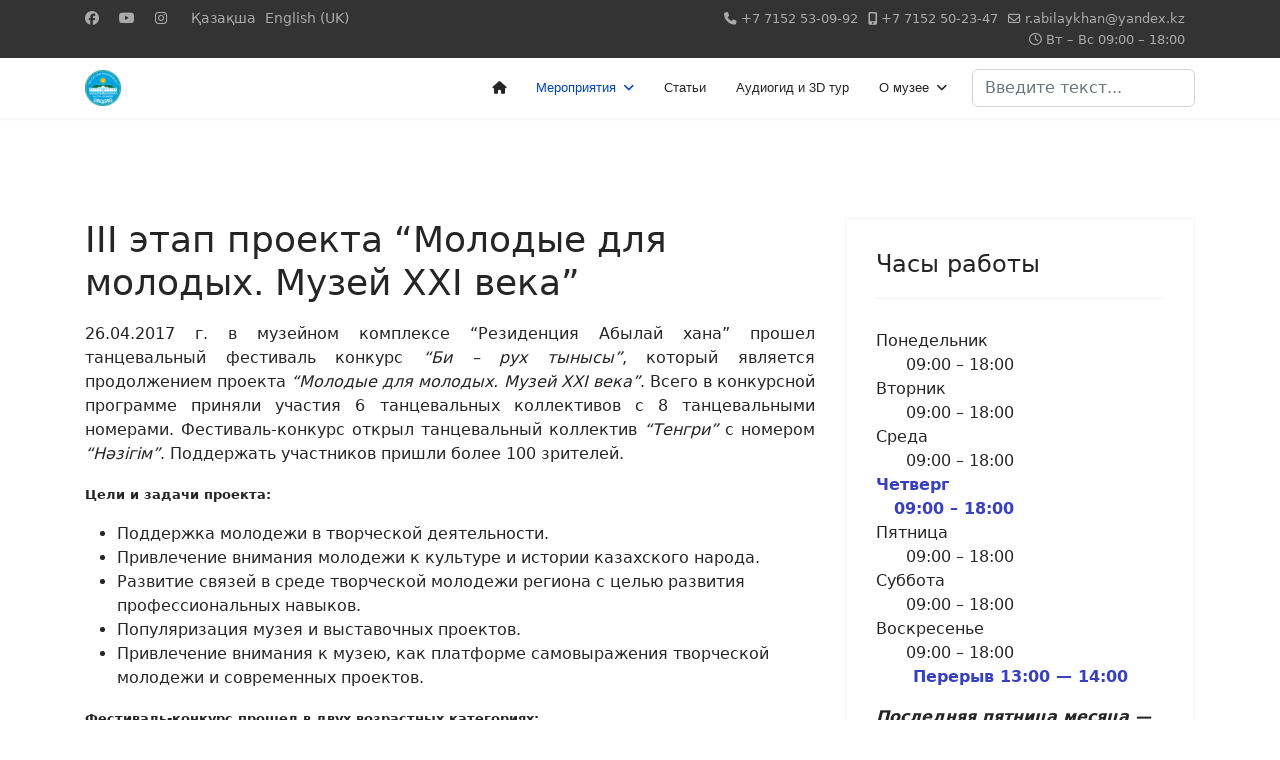

--- FILE ---
content_type: text/html; charset=utf-8
request_url: https://www.rah.kz/ru/actions-ru/70-young-ru.html
body_size: 8204
content:

<!doctype html>
<html lang="ru-ru" dir="ltr">
	<head>
		
		<meta name="viewport" content="width=device-width, initial-scale=1, shrink-to-fit=no">
		<meta charset="utf-8">
	<meta name="rights" content="Музейный комплекс “Резиденция Абылай хана”. Все права защищены.">
	<meta name="description" content="Конкурс ”Молодые для молодых. Музей XXI века.” ">
	<meta name="generator" content="Helix Ultimate - The Most Popular Joomla! Template Framework.">
	<title>III этап проекта “Молодые для молодых. Музей XXI века” - Музейный комплекс “Резиденция Абылай хана”</title>
	<link href="https://www.rah.kz/ru/actions-ru/70-young-ru.html" rel="alternate" hreflang="ru-RU">
	<link href="https://www.rah.kz/kk/actions-kz/71-young-kz.html" rel="alternate" hreflang="kk-KZ">
	<link href="/templates/shaper_helixultimate/images/favicon.ico" rel="icon" type="image/vnd.microsoft.icon">
	<link href="https://www.rah.kz/ru/component/finder/search.opensearch?Itemid=102" rel="search" title="OpenSearch Музейный комплекс “Резиденция Абылай хана”" type="application/opensearchdescription+xml">
<link href="/media/vendor/awesomplete/css/awesomplete.css?1.1.7" rel="stylesheet">
	<link href="/media/vendor/joomla-custom-elements/css/joomla-alert.min.css?0.4.1" rel="stylesheet">
	<link href="/plugins/content/fb_gallery/css/jquery.fancybox.min.css" rel="stylesheet">
	<link href="/plugins/content/fb_gallery/css/correct.css" rel="stylesheet">
	<link href="/media/com_jce/site/css/content.min.css?badb4208be409b1335b815dde676300e" rel="stylesheet">
	<link href="/templates/shaper_helixultimate/css/bootstrap.min.css" rel="stylesheet">
	<link href="/plugins/system/helixultimate/assets/css/system-j4.min.css" rel="stylesheet">
	<link href="/media/system/css/joomla-fontawesome.min.css?525f00" rel="stylesheet">
	<link href="/templates/shaper_helixultimate/css/template.css" rel="stylesheet">
	<link href="/templates/shaper_helixultimate/css/presets/preset1.css" rel="stylesheet">
	<link href="/modules/mod_fb_openinghours/tmpl/style.css" rel="stylesheet">
	<link href="/media/mod_languages/css/template.min.css?525f00" rel="stylesheet">
	<style>h3 {
    font-size: calc(1.2rem + 0.4vw);
} 
 .h3 {
    font-size: calc(1.2rem + 0.4vw);
}
.article-list .article .article-header h2 {
    font-size: calc(1.5rem + 0.9vw);
} 
.article-list .article .article-header .h2 {
    font-size: calc(1.5rem + 0.9vw);
}
#sp-left .sp-module .sp-module-title,#sp-right .sp-module .sp-module-title {
    font-size: calc(1.2rem + 0.4vw);
    font-weight: 500;
}</style>
	<style>.sp-megamenu-parent > li > a, .sp-megamenu-parent > li > span, .sp-megamenu-parent .sp-dropdown li.sp-menu-item > a{font-family: 'Verdana', sans-serif;font-size: 0.8rem;text-decoration: none;}
</style>
	<style>.menu.nav-pills > li > a, .menu.nav-pills > li > span, .menu.nav-pills .sp-dropdown li.sp-menu-item > a{font-family: 'Verdana', sans-serif;font-size: 0.8rem;text-decoration: none;}
</style>
	<style>.logo-image {height:36px;}.logo-image-phone {height:36px;}</style>
	<style>@media(max-width: 992px) {.logo-image {height: 36px;}.logo-image-phone {height: 36px;}}</style>
	<style>@media(max-width: 576px) {.logo-image {height: 36px;}.logo-image-phone {height: 36px;}}</style>
<script src="/media/vendor/jquery/js/jquery.min.js?3.7.1"></script>
	<script src="/media/legacy/js/jquery-noconflict.min.js?504da4"></script>
	<script type="application/json" class="joomla-script-options new">{"data":{"breakpoints":{"tablet":991,"mobile":480},"header":{"stickyOffset":"100"}},"joomla.jtext":{"MOD_FINDER_SEARCH_VALUE":"Введите текст...","COM_FINDER_SEARCH_FORM_LIST_LABEL":"Search Results","JLIB_JS_AJAX_ERROR_OTHER":"Произошла ошибка при получении данных JSON. Код состояния HTTP %s.","JLIB_JS_AJAX_ERROR_PARSE":"Произошла ошибка парсинга при обработке данных JSON:<br><code style=\"color:inherit;white-space:pre-wrap;padding:0;margin:0;border:0;background:inherit;\">%s<\/code>","ERROR":"Ошибка","MESSAGE":"Сообщение","NOTICE":"Внимание","WARNING":"Предупреждение","JCLOSE":"Закрыть","JOK":"Ок","JOPEN":"Открыть"},"finder-search":{"url":"\/ru\/component\/finder\/?task=suggestions.suggest&format=json&tmpl=component&Itemid=102"},"system.paths":{"root":"","rootFull":"https:\/\/www.rah.kz\/","base":"","baseFull":"https:\/\/www.rah.kz\/"},"csrf.token":"c35bbb1d460b62900244e173c5594d17"}</script>
	<script src="/media/system/js/core.min.js?2cb912"></script>
	<script src="/media/vendor/bootstrap/js/alert.min.js?5.3.3" type="module"></script>
	<script src="/media/vendor/bootstrap/js/button.min.js?5.3.3" type="module"></script>
	<script src="/media/vendor/bootstrap/js/carousel.min.js?5.3.3" type="module"></script>
	<script src="/media/vendor/bootstrap/js/collapse.min.js?5.3.3" type="module"></script>
	<script src="/media/vendor/bootstrap/js/dropdown.min.js?5.3.3" type="module"></script>
	<script src="/media/vendor/bootstrap/js/modal.min.js?5.3.3" type="module"></script>
	<script src="/media/vendor/bootstrap/js/offcanvas.min.js?5.3.3" type="module"></script>
	<script src="/media/vendor/bootstrap/js/popover.min.js?5.3.3" type="module"></script>
	<script src="/media/vendor/bootstrap/js/scrollspy.min.js?5.3.3" type="module"></script>
	<script src="/media/vendor/bootstrap/js/tab.min.js?5.3.3" type="module"></script>
	<script src="/media/vendor/bootstrap/js/toast.min.js?5.3.3" type="module"></script>
	<script src="/media/system/js/showon.min.js?e51227" type="module"></script>
	<script src="/media/vendor/awesomplete/js/awesomplete.min.js?1.1.7" defer></script>
	<script src="/media/com_finder/js/finder.min.js?755761" type="module"></script>
	<script src="/media/com_wrapper/js/iframe-height.min.js?525f00" defer></script>
	<script src="/media/system/js/messages.min.js?9a4811" type="module"></script>
	<script src="/plugins/content/fb_gallery/js/jquery.fancybox.min.js"></script>
	<script src="/templates/shaper_helixultimate/js/main.js"></script>
	<script type="application/ld+json">{"@context":"https://schema.org","@graph":[{"@type":"Organization","@id":"https://www.rah.kz/#/schema/Organization/base","name":"Музейный комплекс “Резиденция Абылай хана”","url":"https://www.rah.kz/"},{"@type":"WebSite","@id":"https://www.rah.kz/#/schema/WebSite/base","url":"https://www.rah.kz/","name":"Музейный комплекс “Резиденция Абылай хана”","publisher":{"@id":"https://www.rah.kz/#/schema/Organization/base"},"potentialAction":{"@type":"SearchAction","target":"https://www.rah.kz/ru/component/finder/search.html?q={search_term_string}&amp;Itemid=102","query-input":"required name=search_term_string"}},{"@type":"WebPage","@id":"https://www.rah.kz/#/schema/WebPage/base","url":"https://www.rah.kz/ru/actions-ru/70-young-ru.html","name":"III этап проекта “Молодые для молодых. Музей XXI века” - Музейный комплекс “Резиденция Абылай хана”","description":"Конкурс ”Молодые для молодых. Музей XXI века.” ","isPartOf":{"@id":"https://www.rah.kz/#/schema/WebSite/base"},"about":{"@id":"https://www.rah.kz/#/schema/Organization/base"},"inLanguage":"ru-RU"},{"@type":"Article","@id":"https://www.rah.kz/#/schema/com_content/article/70","name":"III этап проекта “Молодые для молодых. Музей XXI века”","headline":"III этап проекта “Молодые для молодых. Музей XXI века”","inLanguage":"ru-RU","isPartOf":{"@id":"https://www.rah.kz/#/schema/WebPage/base"}}]}</script>
	<script>template="shaper_helixultimate";</script>
	<link href="https://www.rah.kz/ru/actions-ru/70-young-ru.html" rel="alternate" hreflang="x-default">
			</head>
	<body class="site helix-ultimate hu com_content com-content view-article layout-blog task-none itemid-110 ru-ru ltr sticky-header layout-fluid offcanvas-init offcanvs-position-right">

		
					<div class="sp-pre-loader">
				<div class='sp-loader-circle'></div>			</div>
		
		<div class="body-wrapper">
			<div class="body-innerwrapper">
				
	<div class="sticky-header-placeholder"></div>
<div id="sp-top-bar">
	<div class="container">
		<div class="container-inner">
			<div class="row">
				<div id="sp-top1" class="col-lg-6">
					<div class="sp-column text-center text-lg-start">
													<ul class="social-icons"><li class="social-icon-facebook"><a target="_blank" rel="noopener noreferrer" href="https://www.facebook.com/rabilaykhan" aria-label="Facebook"><span class="fab fa-facebook" aria-hidden="true"></span></a></li><li class="social-icon-youtube"><a target="_blank" rel="noopener noreferrer" href="https://www.youtube.com/channel/UCaSPA6qkuXlr24ycug5q6WQ/" aria-label="Youtube"><span class="fab fa-youtube" aria-hidden="true"></span></a></li><li class="social-icon-instagram"><a target="_blank" rel="noopener noreferrer" href="https://www.instagram.com/muzeinyi/" aria-label="Instagram"><span class="fab fa-instagram" aria-hidden="true"></span></a></li></ul>						
												<div class="sp-module "><div class="sp-module-content"><div class="mod-languages">

	<ul class="lang-inline">
									<li dir="ltr">
			<a href="/kk/actions-kz/71-young-kz.html">
							Қазақша						</a>
			</li>
								<li dir="ltr">
			<a href="/en/">
							English (UK)						</a>
			</li>
				</ul>

</div>
</div></div>
					</div>
				</div>

				<div id="sp-top2" class="col-lg-6">
					<div class="sp-column text-center text-lg-end">
						
													<ul class="sp-contact-info"><li class="sp-contact-phone"><span class="fas fa-phone" aria-hidden="true"></span> <a href="tel:+77152530992">+7 7152 53-09-92</a></li><li class="sp-contact-mobile"><span class="fas fa-mobile-alt" aria-hidden="true"></span> <a href="tel:+77152502347">+7 7152 50-23-47</a></li><li class="sp-contact-email"><span class="far fa-envelope" aria-hidden="true"></span> <a href="mailto:r.abilaykhan@yandex.kz">r.abilaykhan@yandex.kz</a></li><li class="sp-contact-time"><span class="far fa-clock" aria-hidden="true"></span> Вт – Вс 09:00 – 18:00</li></ul>												
					</div>
				</div>
			</div>
		</div>
	</div>
</div>

<header id="sp-header">
	<div class="container">
		<div class="container-inner">
			<div class="row">
				<!-- Logo -->
				<div id="sp-logo" class="col-auto">
					<div class="sp-column">
						<div class="logo"><a href="/">
				<img class='logo-image '
					srcset='https://www.rah.kz/images/logo30.png 1x'
					src='https://www.rah.kz/images/logo30.png'
					height='36px'
					alt='Музейный комплекс “Резиденция Абылай хана”'
				/>
				</a></div>						
					</div>
				</div>

				<!-- Menu -->
				<div id="sp-menu" class="col-auto flex-auto">
					<div class="sp-column d-flex justify-content-end align-items-center">
						<nav class="sp-megamenu-wrapper d-flex" role="navigation"><a id="offcanvas-toggler" aria-label="Menu" class="offcanvas-toggler-right d-flex d-lg-none" href="#"><div class="burger-icon" aria-hidden="true"><span></span><span></span><span></span></div></a><ul class="sp-megamenu-parent menu-animation-fade-up d-none d-lg-block"><li class="sp-menu-item"><a  class="nav-link" href="/ru/"  ><span class="fas fa-home"></span></a></li><li class="sp-menu-item sp-has-child current-item active"><a aria-current="page"  href="/ru/actions-ru.html"  >Мероприятия</a><div class="sp-dropdown sp-dropdown-main sp-menu-right" style="width: 240px;"><div class="sp-dropdown-inner"><ul class="sp-dropdown-items"><li class="sp-menu-item"><a   href="/ru/actions-ru/young-historian-ru.html"  >Юный краевед</a></li><li class="sp-menu-item"><a   href="/ru/actions-ru/young-guide-ru.html"  >Юный эксурсовод</a></li><li class="sp-menu-item"><a   href="/ru/actions-ru/sakralnaya-karta-ru.html"  >Сакральная карта</a></li></ul></div></div></li><li class="sp-menu-item"><a   href="/ru/articles-ru.html"  >Статьи</a></li><li class="sp-menu-item"><a   href="/ru/audio-guid-3d-ru.html"  >Аудиогид и 3D тур</a></li><li class="sp-menu-item sp-has-child"><a   href="/ru/about-ru.html"  >О музее</a><div class="sp-dropdown sp-dropdown-main sp-menu-right" style="width: 240px;"><div class="sp-dropdown-inner"><ul class="sp-dropdown-items"><li class="sp-menu-item"><a   href="/ru/about-ru/corruption-ru.html"  >Борьба с коррупцией</a></li></ul></div></div></li></ul></nav>						

						<!-- Related Modules -->
						<div class="d-none d-lg-flex header-modules align-items-center">
															<div class="sp-module "><div class="sp-module-content">
<form class="mod-finder js-finder-searchform form-search" action="/ru/component/finder/search.html?Itemid=102" method="get" role="search">
    <label for="mod-finder-searchword0" class="visually-hidden finder">Поиск</label><input type="text" name="q" id="mod-finder-searchword0" class="js-finder-search-query form-control" value="" placeholder="Введите текст...">
            <input type="hidden" name="Itemid" value="102"></form>
</div></div>							
													</div>

						<!-- if offcanvas position right -->
													<a id="offcanvas-toggler"  aria-label="Menu" title="Menu"  class="mega offcanvas-toggler-secondary offcanvas-toggler-right d-flex align-items-center" href="#">
							<div class="burger-icon"><span></span><span></span><span></span></div>
							</a>
											</div>
				</div>
			</div>
		</div>
	</div>
</header>
				
<section id="sp-main-body" >

										<div class="container">
					<div class="container-inner">
						
	
<div class="row">
	
<main id="sp-component" class="col-lg-8 ">
	<div class="sp-column ">
		<div id="system-message-container" aria-live="polite">
	</div>


		
		<div class="article-details " itemscope itemtype="https://schema.org/Article">
	<meta itemprop="inLanguage" content="ru-RU">
	
	
					
		
		
		<div class="article-header">
					<h1 itemprop="headline">
				III этап проекта “Молодые для молодых. Музей XXI века”			</h1>
									</div>
		<div class="article-can-edit d-flex flex-wrap justify-content-between">
				</div>
			
		
			
		
		
	
	<div itemprop="articleBody">
		<p style="text-align: justify;">26.04.2017 г. в музейном комплексе “Резиденция Абылай хана” прошел танцевальный фестиваль конкурс <em>“Би – рух тынысы”</em>, который является продолжением проекта<em> “Молодые для молодых. Музей ХХІ века”</em>. Всего в конкурсной программе приняли участия 6 танцевальных коллективов с 8 танцевальными номерами. Фестиваль-конкурс открыл танцевальный коллектив <em>“Тенгри”</em> с номером <em>“Нәзігім”</em>. Поддержать участников пришли более 100 зрителей.</p>
<p><span style="font-size: 10pt;"><strong>Цели и задачи проекта:</strong></span></p>
<ul>
<li>Поддержка молодежи в творческой деятельности.</li>
<li>Привлечение внимания молодежи к культуре и истории казахского народа.</li>
<li>Развитие связей в среде творческой молодежи региона с целью развития профессиональных навыков.</li>
<li>Популяризация музея и выставочных проектов.</li>
<li>Привлечение внимания к музею, как платформе самовыражения творческой молодежи и современных проектов.</li>
</ul>
<p><span style="font-size: 10pt;"><strong>Фестиваль-конкурс прошел в двух возрастных категориях:</strong></span><br /><strong><em>“12–15 лет”</em></strong></p>
<ol>
<li>Танцевальный ансамбль <em>“Бұлақтар”</em> СШ №8, руководители – <em>Юлия Высочина, Оксана Бондаренко, Светлана  Герасимова.</em></li>
<li>Танцевальный ансамбль <em>“Айзере”</em> СШ №23, руководитель – <em>Анара Сабдинова.</em></li>
<li>Народная студия танца <em>“Қуанамын”</em>, художественный руководитель – <em>Алина Ушакова.</em></li>
<li>Танцевальный ансамбль <em>“Тенгри”</em>, руководитель – <em>Элла Рахимжанова.</em></li>
<li>Детско-подростковый клуб <em>“Арман”</em>, руководитель – <em>Мария Матвеева.</em></li>
<li>Танцевальный ансамбль <em>“Бұлақтар”</em>  СШ №2, руководитель – <em>Юлия Высочина.</em></li>
</ol>
<p><em><strong>“16–18 лет”</strong></em></p>
<ol>
<li>Народный ансамбль танца “Алуа”, художественный руководитель – <em>Жанна Темербаева.</em></li>
<li>Народная студия танца “Қуанамын”, художественный руководитель – <em>Алина Ушакова. </em></li>
</ol>
<p><span style="font-size: 10pt;"><strong>Жюри отметило достойный уровень подготовки конкурсантов и вынесло решение:</strong> </span><br /><strong><em>в категории “12–15 лет”</em></strong></p>
<ul>
<li><strong>1 место</strong> с вручением денежной премии <em>100 000 </em>тенге  –  народная студия танца<em> “Қуанамын”</em></li>
<li><strong>2 место</strong> с вручением денежной премии <em>80 000 </em>тенге  – танцевальный ансамбль<em> “Бұлақтар”</em> СШ №8</li>
<li><strong>3 место</strong> с вручением денежной премии <em>50 000 </em>тенге –  танцевальный ансамбль<em> “Айзере”</em> СШ №23</li>
<li><strong>3 место</strong> с вручением денежной премии <em>50 000 </em>тенге –  танцевальный ансамбль <em>“Тенгри” .</em></li>
</ul>
<p><strong><em>в категории “16–18 лет”</em></strong></p>
<ul>
<li><strong>1 место</strong> с вручением денежной премии <em>100 000</em> тенге – народный ансамбль танца <em>“Алуа”.</em></li>
</ul>
<p><strong>По результатам голосования зрителей приз  “Зрительские симпатии” и денежная премия по 30 000 тенге присуждены коллективам:</strong></p>
<ul>
<li>Детско-подростковый клуб<em> “Арман”</em>.</li>
<li>Танцевальный ансамбль <em>“Бұлақтар”</em> CШ №2.</li>
</ul>
<p><a href="https://www.rah.kz/images/events/2017/young/01.JPG" data-fancybox="images-preview-1" data-thumbs='{"autoStart":true}'><img src="https://www.rah.kz/images/events/2017/young/01.JPG" width="100%" /></a><div style="display: none;"><a href="https://www.rah.kz/images/events/2017/young/02.JPG" data-fancybox="images-preview-1" data-thumb='https://www.rah.kz/images/events/2017/young/02.JPG'></a><a href="https://www.rah.kz/images/events/2017/young/03.JPG" data-fancybox="images-preview-1" data-thumb='https://www.rah.kz/images/events/2017/young/03.JPG'></a><a href="https://www.rah.kz/images/events/2017/young/04.JPG" data-fancybox="images-preview-1" data-thumb='https://www.rah.kz/images/events/2017/young/04.JPG'></a><a href="https://www.rah.kz/images/events/2017/young/05.JPG" data-fancybox="images-preview-1" data-thumb='https://www.rah.kz/images/events/2017/young/05.JPG'></a><a href="https://www.rah.kz/images/events/2017/young/06.JPG" data-fancybox="images-preview-1" data-thumb='https://www.rah.kz/images/events/2017/young/06.JPG'></a></div></p> 	</div>

	
	
	
			
		
	

	
<nav class="pagenavigation" aria-label="Page Navigation">
    <span class="pagination ms-0">
                <a class="btn btn-sm btn-secondary previous" href="/ru/actions-ru/106-otrar-ru.html" rel="prev">
            <span class="visually-hidden">
                Предыдущий: Выставка “Фараб – Отырар өркениеті”            </span>
            <span class="icon-chevron-left" aria-hidden="true"></span> <span aria-hidden="true">Назад</span>            </a>
                    <a class="btn btn-sm btn-secondary next" href="/ru/actions-ru/52-parents.html" rel="next">
            <span class="visually-hidden">
                Следующий: Біздің қымбаттыларымыз... Наши любимые...            </span>
            <span aria-hidden="true">Вперед</span> <span class="icon-chevron-right" aria-hidden="true"></span>            </a>
        </span>
</nav>
	
				</div>

			</div>
</main>
<aside id="sp-right" class="col-lg-4 "><div class="sp-column "><div class="sp-module "><h3 class="sp-module-title">Часы работы</h3><div class="sp-module-content">
	<div class="openinghours-eachday" >
		<div class="openinghours-day" style="width:48%; text-align:left;">
			Понедельник		</div>
		<div class="openinghours-time" style="width:48%; text-align:right;">
			09:00 – 18:00<meta itemprop="openingHours" content="Mo 09:00 – 18:00"/>		</div>
	</div>
		<div class="openinghours-eachday" >
		<div class="openinghours-day" style="width:48%; text-align:left;">
			Вторник		</div>
		<div class="openinghours-time" style="width:48%; text-align:right;">
			09:00 – 18:00<meta itemprop="openingHours" content="Tu 09:00 – 18:00"/>		</div>
	</div>
		<div class="openinghours-eachday" >
		<div class="openinghours-day" style="width:48%; text-align:left;">
			Среда		</div>
		<div class="openinghours-time" style="width:48%; text-align:right;">
			09:00 – 18:00<meta itemprop="openingHours" content="We 09:00 – 18:00"/>		</div>
	</div>
		<div class="openinghours-eachday"  style=" color: #3940bf; font-weight: bold;">
		<div class="openinghours-day" style="width:48%; text-align:left;">
			Четверг		</div>
		<div class="openinghours-time" style="width:48%; text-align:right;">
			09:00 – 18:00<meta itemprop="openingHours" content="Th 09:00 – 18:00"/>		</div>
	</div>
		<div class="openinghours-eachday" >
		<div class="openinghours-day" style="width:48%; text-align:left;">
			Пятница		</div>
		<div class="openinghours-time" style="width:48%; text-align:right;">
			09:00 – 18:00<meta itemprop="openingHours" content="Fr 09:00 – 18:00"/>		</div>
	</div>
		<div class="openinghours-eachday" >
		<div class="openinghours-day" style="width:48%; text-align:left;">
			Суббота		</div>
		<div class="openinghours-time" style="width:48%; text-align:right;">
			09:00 – 18:00<meta itemprop="openingHours" content="Sa 09:00 – 18:00"/>		</div>
	</div>
		<div class="openinghours-eachday" >
		<div class="openinghours-day" style="width:48%; text-align:left;">
			Воскресенье		</div>
		<div class="openinghours-time" style="width:48%; text-align:right;">
			09:00 – 18:00<meta itemprop="openingHours" content="Su 09:00 – 18:00"/>		</div>
	</div>
	 
	<div class="openinghours-notes"><p style="text-align: center;"><span style="color: #3940bf;"><strong>Перерыв 13:00 — 14:00</strong></span></p>
<p><strong><em>Последняя пятница месяца — санитарный день.</em></strong></p></div>
</div></div><div class="sp-module "><div class="sp-module-content"><iframe onload="iFrameHeight(this)"    id="blockrandom-111"
    name=""
    src="https://www.google.com/maps/embed?pb=!1m18!1m12!1m3!1d2295.6593897396747!2d69.1150627158966!3d54.873791780327394!2m3!1f0!2f0!3f0!3m2!1i1024!2i768!4f13.1!3m3!1m2!1s0x43b23a41a1555b37%3A0x5609db3766c8ed00!2z0JzRg9C30LXQudC90YvQuSDQutC-0LzQv9C70LXQutGBINCg0LXQt9C40LTQtdC90YbQuNGPINCQ0LHRi9C70LDQuSDRhdCw0L3QsA!5e0!3m2!1sru!2skz!4v1501692861870&quot; width=&quot;200&quot; height=&quot;200&quot; frameborder=&quot;0&quot; style=&quot;border:0&quot; allowfullscreen&gt;"
    width="100%"
    height="300"
    loading="lazy"
    title="Карта"
    class="mod-wrapper wrapper">
    Без IFrames</iframe>
</div></div><div class="sp-module  span12"><h3 class="sp-module-title">Адрес</h3><div class="sp-module-content">	

 <div itemprop="address" itemscope itemtype="http://schema.org/PostalAddress">
	<p itemprop="addressLocality">г. Петропавловск</p>
	<p itemprop="streetAddress">ул. Карима Сутюшева, 1б</p>
	<p itemprop="addressRegion">Северо-Казахстанская область</p>
 </div>
<p>
	Телефон: <span itemprop="telephone">+7 (7152)  53-09-92, 50-23-47</span>
</p>
<p>
	Факс: <span itemprop="faxNumber">+7 (7152) 50-23-47</span>
</p></div></div><div class="moduletable ">
        
<div id="mod-custom110" class="mod-custom custom">
    <table style="margin-left: auto; margin-right: auto;" cellpadding="10">
<tbody>
<tr>
<td style="width: 50px; text-align: center; vertical-align: middle;"><a href="https://www.facebook.com/rabilaykhan"><img src="/images/facebook.png" alt="Facebook" /></a></td>
<td style="width: 50px; text-align: center; vertical-align: middle;"><a href="https://www.instagram.com/muzeinyi/"><img src="/images/instagram.png" alt="Instagram" /></a></td>
<td style="width: 72px; text-align: center; vertical-align: middle;"><a href="https://www.youtube.com/channel/UCaSPA6qkuXlr24ycug5q6WQ/"><img src="/images/youtube.png" alt="Youtube" /></a></td>
</tr>
</tbody>
</table></div>
</div>
</div></aside></div>
											</div>
				</div>
						
	</section>

<footer id="sp-footer" >

						<div class="container">
				<div class="container-inner">
			
	
<div class="row">
	<div id="sp-footer1" class="col-lg-12 "><div class="sp-column "><div class="sp-module "><div class="sp-module-content"><div class="footer1">&#169; 2026 Музейный комплекс “Резиденция Абылай хана”. Все права защищены.</div>

</div></div></div></div></div>
							</div>
			</div>
			
	</footer>
			</div>
		</div>

		<!-- Off Canvas Menu -->
		<div class="offcanvas-overlay"></div>
		<!-- Rendering the offcanvas style -->
		<!-- If canvas style selected then render the style -->
		<!-- otherwise (for old templates) attach the offcanvas module position -->
					<div class="offcanvas-menu border-menu">
	<div class="d-flex align-items-center p-3 pt-4">
				<a href="#" class="close-offcanvas" aria-label="Close Off-canvas">
			<div class="burger-icon">
				<span></span>
				<span></span>
				<span></span>
			</div>
		</a>
	</div>
	<div class="offcanvas-inner">
		<div class="d-flex header-modules mb-3">
							<div class="sp-module "><div class="sp-module-content">
<form class="mod-finder js-finder-searchform form-search" action="/ru/component/finder/search.html?Itemid=102" method="get" role="search">
    <label for="mod-finder-searchword0" class="visually-hidden finder">Поиск</label><input type="text" name="q" id="mod-finder-searchword0" class="js-finder-search-query form-control" value="" placeholder="Введите текст...">
            <input type="hidden" name="Itemid" value="102"></form>
</div></div>			
					</div>
		
					<div class="sp-module "><div class="sp-module-content"><ul class="menu nav-pills">
<li class="item-102 default"><a href="/ru/" class="nav-link"><img src="/images/home.png" alt="Главная"></a></li><li class="item-110 current active menu-deeper menu-parent"><a href="/ru/actions-ru.html" >Мероприятия<span class="menu-toggler"></span></a><ul class="menu-child"><li class="item-136"><a href="/ru/actions-ru/young-historian-ru.html" >Юный краевед</a></li><li class="item-157"><a href="/ru/actions-ru/young-guide-ru.html" >Юный эксурсовод</a></li><li class="item-159"><a href="/ru/actions-ru/sakralnaya-karta-ru.html" >Сакральная карта</a></li></ul></li><li class="item-133"><a href="/ru/articles-ru.html" >Статьи</a></li><li class="item-144"><a href="/ru/audio-guid-3d-ru.html" >Аудиогид и 3D тур</a></li><li class="item-106 menu-deeper menu-parent"><a href="/ru/about-ru.html" >О музее<span class="menu-toggler"></span></a><ul class="menu-child"><li class="item-103"><a href="/ru/about-ru/corruption-ru.html" >Борьба с коррупцией</a></li></ul></li></ul>
</div></div>		
		
					<div class="mb-4">
				<ul class="sp-contact-info"><li class="sp-contact-phone"><span class="fas fa-phone" aria-hidden="true"></span> <a href="tel:+77152530992">+7 7152 53-09-92</a></li><li class="sp-contact-mobile"><span class="fas fa-mobile-alt" aria-hidden="true"></span> <a href="tel:+77152502347">+7 7152 50-23-47</a></li><li class="sp-contact-email"><span class="far fa-envelope" aria-hidden="true"></span> <a href="mailto:r.abilaykhan@yandex.kz">r.abilaykhan@yandex.kz</a></li><li class="sp-contact-time"><span class="far fa-clock" aria-hidden="true"></span> Вт – Вс 09:00 – 18:00</li></ul>			</div>
		
					<ul class="social-icons"><li class="social-icon-facebook"><a target="_blank" rel="noopener noreferrer" href="https://www.facebook.com/rabilaykhan" aria-label="Facebook"><span class="fab fa-facebook" aria-hidden="true"></span></a></li><li class="social-icon-youtube"><a target="_blank" rel="noopener noreferrer" href="https://www.youtube.com/channel/UCaSPA6qkuXlr24ycug5q6WQ/" aria-label="Youtube"><span class="fab fa-youtube" aria-hidden="true"></span></a></li><li class="social-icon-instagram"><a target="_blank" rel="noopener noreferrer" href="https://www.instagram.com/muzeinyi/" aria-label="Instagram"><span class="fab fa-instagram" aria-hidden="true"></span></a></li></ul>				
					
		
		<!-- custom module position -->
		
	</div>
</div>				

		
		

		<!-- Go to top -->
					<a href="#" class="sp-scroll-up" aria-label="Scroll Up"><span class="fas fa-angle-up" aria-hidden="true"></span></a>
					</body>
</html>